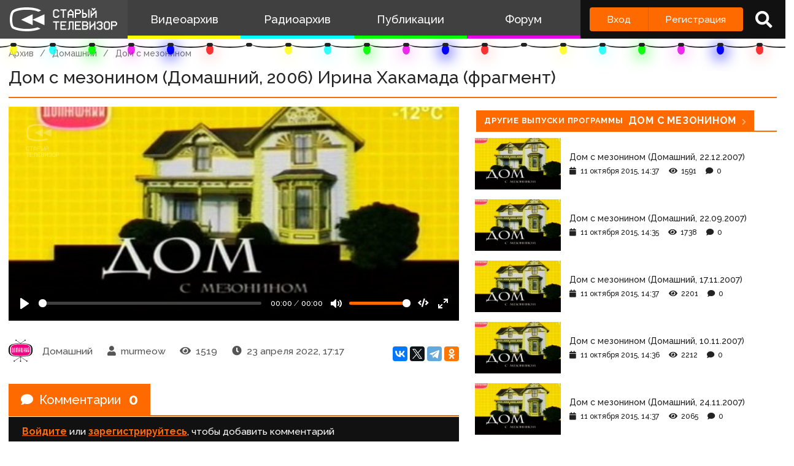

--- FILE ---
content_type: text/html; charset=utf-8
request_url: https://www.google.com/recaptcha/api2/anchor?ar=1&k=6LccwdUZAAAAANbvD4YOUIKQXR77BP8Zg5A-a9UT&co=aHR0cHM6Ly93d3cuc3Rhcm9ldHYuc3U6NDQz&hl=en&v=7gg7H51Q-naNfhmCP3_R47ho&size=invisible&anchor-ms=20000&execute-ms=30000&cb=ukectthjvd7p
body_size: 48308
content:
<!DOCTYPE HTML><html dir="ltr" lang="en"><head><meta http-equiv="Content-Type" content="text/html; charset=UTF-8">
<meta http-equiv="X-UA-Compatible" content="IE=edge">
<title>reCAPTCHA</title>
<style type="text/css">
/* cyrillic-ext */
@font-face {
  font-family: 'Roboto';
  font-style: normal;
  font-weight: 400;
  font-stretch: 100%;
  src: url(//fonts.gstatic.com/s/roboto/v48/KFO7CnqEu92Fr1ME7kSn66aGLdTylUAMa3GUBHMdazTgWw.woff2) format('woff2');
  unicode-range: U+0460-052F, U+1C80-1C8A, U+20B4, U+2DE0-2DFF, U+A640-A69F, U+FE2E-FE2F;
}
/* cyrillic */
@font-face {
  font-family: 'Roboto';
  font-style: normal;
  font-weight: 400;
  font-stretch: 100%;
  src: url(//fonts.gstatic.com/s/roboto/v48/KFO7CnqEu92Fr1ME7kSn66aGLdTylUAMa3iUBHMdazTgWw.woff2) format('woff2');
  unicode-range: U+0301, U+0400-045F, U+0490-0491, U+04B0-04B1, U+2116;
}
/* greek-ext */
@font-face {
  font-family: 'Roboto';
  font-style: normal;
  font-weight: 400;
  font-stretch: 100%;
  src: url(//fonts.gstatic.com/s/roboto/v48/KFO7CnqEu92Fr1ME7kSn66aGLdTylUAMa3CUBHMdazTgWw.woff2) format('woff2');
  unicode-range: U+1F00-1FFF;
}
/* greek */
@font-face {
  font-family: 'Roboto';
  font-style: normal;
  font-weight: 400;
  font-stretch: 100%;
  src: url(//fonts.gstatic.com/s/roboto/v48/KFO7CnqEu92Fr1ME7kSn66aGLdTylUAMa3-UBHMdazTgWw.woff2) format('woff2');
  unicode-range: U+0370-0377, U+037A-037F, U+0384-038A, U+038C, U+038E-03A1, U+03A3-03FF;
}
/* math */
@font-face {
  font-family: 'Roboto';
  font-style: normal;
  font-weight: 400;
  font-stretch: 100%;
  src: url(//fonts.gstatic.com/s/roboto/v48/KFO7CnqEu92Fr1ME7kSn66aGLdTylUAMawCUBHMdazTgWw.woff2) format('woff2');
  unicode-range: U+0302-0303, U+0305, U+0307-0308, U+0310, U+0312, U+0315, U+031A, U+0326-0327, U+032C, U+032F-0330, U+0332-0333, U+0338, U+033A, U+0346, U+034D, U+0391-03A1, U+03A3-03A9, U+03B1-03C9, U+03D1, U+03D5-03D6, U+03F0-03F1, U+03F4-03F5, U+2016-2017, U+2034-2038, U+203C, U+2040, U+2043, U+2047, U+2050, U+2057, U+205F, U+2070-2071, U+2074-208E, U+2090-209C, U+20D0-20DC, U+20E1, U+20E5-20EF, U+2100-2112, U+2114-2115, U+2117-2121, U+2123-214F, U+2190, U+2192, U+2194-21AE, U+21B0-21E5, U+21F1-21F2, U+21F4-2211, U+2213-2214, U+2216-22FF, U+2308-230B, U+2310, U+2319, U+231C-2321, U+2336-237A, U+237C, U+2395, U+239B-23B7, U+23D0, U+23DC-23E1, U+2474-2475, U+25AF, U+25B3, U+25B7, U+25BD, U+25C1, U+25CA, U+25CC, U+25FB, U+266D-266F, U+27C0-27FF, U+2900-2AFF, U+2B0E-2B11, U+2B30-2B4C, U+2BFE, U+3030, U+FF5B, U+FF5D, U+1D400-1D7FF, U+1EE00-1EEFF;
}
/* symbols */
@font-face {
  font-family: 'Roboto';
  font-style: normal;
  font-weight: 400;
  font-stretch: 100%;
  src: url(//fonts.gstatic.com/s/roboto/v48/KFO7CnqEu92Fr1ME7kSn66aGLdTylUAMaxKUBHMdazTgWw.woff2) format('woff2');
  unicode-range: U+0001-000C, U+000E-001F, U+007F-009F, U+20DD-20E0, U+20E2-20E4, U+2150-218F, U+2190, U+2192, U+2194-2199, U+21AF, U+21E6-21F0, U+21F3, U+2218-2219, U+2299, U+22C4-22C6, U+2300-243F, U+2440-244A, U+2460-24FF, U+25A0-27BF, U+2800-28FF, U+2921-2922, U+2981, U+29BF, U+29EB, U+2B00-2BFF, U+4DC0-4DFF, U+FFF9-FFFB, U+10140-1018E, U+10190-1019C, U+101A0, U+101D0-101FD, U+102E0-102FB, U+10E60-10E7E, U+1D2C0-1D2D3, U+1D2E0-1D37F, U+1F000-1F0FF, U+1F100-1F1AD, U+1F1E6-1F1FF, U+1F30D-1F30F, U+1F315, U+1F31C, U+1F31E, U+1F320-1F32C, U+1F336, U+1F378, U+1F37D, U+1F382, U+1F393-1F39F, U+1F3A7-1F3A8, U+1F3AC-1F3AF, U+1F3C2, U+1F3C4-1F3C6, U+1F3CA-1F3CE, U+1F3D4-1F3E0, U+1F3ED, U+1F3F1-1F3F3, U+1F3F5-1F3F7, U+1F408, U+1F415, U+1F41F, U+1F426, U+1F43F, U+1F441-1F442, U+1F444, U+1F446-1F449, U+1F44C-1F44E, U+1F453, U+1F46A, U+1F47D, U+1F4A3, U+1F4B0, U+1F4B3, U+1F4B9, U+1F4BB, U+1F4BF, U+1F4C8-1F4CB, U+1F4D6, U+1F4DA, U+1F4DF, U+1F4E3-1F4E6, U+1F4EA-1F4ED, U+1F4F7, U+1F4F9-1F4FB, U+1F4FD-1F4FE, U+1F503, U+1F507-1F50B, U+1F50D, U+1F512-1F513, U+1F53E-1F54A, U+1F54F-1F5FA, U+1F610, U+1F650-1F67F, U+1F687, U+1F68D, U+1F691, U+1F694, U+1F698, U+1F6AD, U+1F6B2, U+1F6B9-1F6BA, U+1F6BC, U+1F6C6-1F6CF, U+1F6D3-1F6D7, U+1F6E0-1F6EA, U+1F6F0-1F6F3, U+1F6F7-1F6FC, U+1F700-1F7FF, U+1F800-1F80B, U+1F810-1F847, U+1F850-1F859, U+1F860-1F887, U+1F890-1F8AD, U+1F8B0-1F8BB, U+1F8C0-1F8C1, U+1F900-1F90B, U+1F93B, U+1F946, U+1F984, U+1F996, U+1F9E9, U+1FA00-1FA6F, U+1FA70-1FA7C, U+1FA80-1FA89, U+1FA8F-1FAC6, U+1FACE-1FADC, U+1FADF-1FAE9, U+1FAF0-1FAF8, U+1FB00-1FBFF;
}
/* vietnamese */
@font-face {
  font-family: 'Roboto';
  font-style: normal;
  font-weight: 400;
  font-stretch: 100%;
  src: url(//fonts.gstatic.com/s/roboto/v48/KFO7CnqEu92Fr1ME7kSn66aGLdTylUAMa3OUBHMdazTgWw.woff2) format('woff2');
  unicode-range: U+0102-0103, U+0110-0111, U+0128-0129, U+0168-0169, U+01A0-01A1, U+01AF-01B0, U+0300-0301, U+0303-0304, U+0308-0309, U+0323, U+0329, U+1EA0-1EF9, U+20AB;
}
/* latin-ext */
@font-face {
  font-family: 'Roboto';
  font-style: normal;
  font-weight: 400;
  font-stretch: 100%;
  src: url(//fonts.gstatic.com/s/roboto/v48/KFO7CnqEu92Fr1ME7kSn66aGLdTylUAMa3KUBHMdazTgWw.woff2) format('woff2');
  unicode-range: U+0100-02BA, U+02BD-02C5, U+02C7-02CC, U+02CE-02D7, U+02DD-02FF, U+0304, U+0308, U+0329, U+1D00-1DBF, U+1E00-1E9F, U+1EF2-1EFF, U+2020, U+20A0-20AB, U+20AD-20C0, U+2113, U+2C60-2C7F, U+A720-A7FF;
}
/* latin */
@font-face {
  font-family: 'Roboto';
  font-style: normal;
  font-weight: 400;
  font-stretch: 100%;
  src: url(//fonts.gstatic.com/s/roboto/v48/KFO7CnqEu92Fr1ME7kSn66aGLdTylUAMa3yUBHMdazQ.woff2) format('woff2');
  unicode-range: U+0000-00FF, U+0131, U+0152-0153, U+02BB-02BC, U+02C6, U+02DA, U+02DC, U+0304, U+0308, U+0329, U+2000-206F, U+20AC, U+2122, U+2191, U+2193, U+2212, U+2215, U+FEFF, U+FFFD;
}
/* cyrillic-ext */
@font-face {
  font-family: 'Roboto';
  font-style: normal;
  font-weight: 500;
  font-stretch: 100%;
  src: url(//fonts.gstatic.com/s/roboto/v48/KFO7CnqEu92Fr1ME7kSn66aGLdTylUAMa3GUBHMdazTgWw.woff2) format('woff2');
  unicode-range: U+0460-052F, U+1C80-1C8A, U+20B4, U+2DE0-2DFF, U+A640-A69F, U+FE2E-FE2F;
}
/* cyrillic */
@font-face {
  font-family: 'Roboto';
  font-style: normal;
  font-weight: 500;
  font-stretch: 100%;
  src: url(//fonts.gstatic.com/s/roboto/v48/KFO7CnqEu92Fr1ME7kSn66aGLdTylUAMa3iUBHMdazTgWw.woff2) format('woff2');
  unicode-range: U+0301, U+0400-045F, U+0490-0491, U+04B0-04B1, U+2116;
}
/* greek-ext */
@font-face {
  font-family: 'Roboto';
  font-style: normal;
  font-weight: 500;
  font-stretch: 100%;
  src: url(//fonts.gstatic.com/s/roboto/v48/KFO7CnqEu92Fr1ME7kSn66aGLdTylUAMa3CUBHMdazTgWw.woff2) format('woff2');
  unicode-range: U+1F00-1FFF;
}
/* greek */
@font-face {
  font-family: 'Roboto';
  font-style: normal;
  font-weight: 500;
  font-stretch: 100%;
  src: url(//fonts.gstatic.com/s/roboto/v48/KFO7CnqEu92Fr1ME7kSn66aGLdTylUAMa3-UBHMdazTgWw.woff2) format('woff2');
  unicode-range: U+0370-0377, U+037A-037F, U+0384-038A, U+038C, U+038E-03A1, U+03A3-03FF;
}
/* math */
@font-face {
  font-family: 'Roboto';
  font-style: normal;
  font-weight: 500;
  font-stretch: 100%;
  src: url(//fonts.gstatic.com/s/roboto/v48/KFO7CnqEu92Fr1ME7kSn66aGLdTylUAMawCUBHMdazTgWw.woff2) format('woff2');
  unicode-range: U+0302-0303, U+0305, U+0307-0308, U+0310, U+0312, U+0315, U+031A, U+0326-0327, U+032C, U+032F-0330, U+0332-0333, U+0338, U+033A, U+0346, U+034D, U+0391-03A1, U+03A3-03A9, U+03B1-03C9, U+03D1, U+03D5-03D6, U+03F0-03F1, U+03F4-03F5, U+2016-2017, U+2034-2038, U+203C, U+2040, U+2043, U+2047, U+2050, U+2057, U+205F, U+2070-2071, U+2074-208E, U+2090-209C, U+20D0-20DC, U+20E1, U+20E5-20EF, U+2100-2112, U+2114-2115, U+2117-2121, U+2123-214F, U+2190, U+2192, U+2194-21AE, U+21B0-21E5, U+21F1-21F2, U+21F4-2211, U+2213-2214, U+2216-22FF, U+2308-230B, U+2310, U+2319, U+231C-2321, U+2336-237A, U+237C, U+2395, U+239B-23B7, U+23D0, U+23DC-23E1, U+2474-2475, U+25AF, U+25B3, U+25B7, U+25BD, U+25C1, U+25CA, U+25CC, U+25FB, U+266D-266F, U+27C0-27FF, U+2900-2AFF, U+2B0E-2B11, U+2B30-2B4C, U+2BFE, U+3030, U+FF5B, U+FF5D, U+1D400-1D7FF, U+1EE00-1EEFF;
}
/* symbols */
@font-face {
  font-family: 'Roboto';
  font-style: normal;
  font-weight: 500;
  font-stretch: 100%;
  src: url(//fonts.gstatic.com/s/roboto/v48/KFO7CnqEu92Fr1ME7kSn66aGLdTylUAMaxKUBHMdazTgWw.woff2) format('woff2');
  unicode-range: U+0001-000C, U+000E-001F, U+007F-009F, U+20DD-20E0, U+20E2-20E4, U+2150-218F, U+2190, U+2192, U+2194-2199, U+21AF, U+21E6-21F0, U+21F3, U+2218-2219, U+2299, U+22C4-22C6, U+2300-243F, U+2440-244A, U+2460-24FF, U+25A0-27BF, U+2800-28FF, U+2921-2922, U+2981, U+29BF, U+29EB, U+2B00-2BFF, U+4DC0-4DFF, U+FFF9-FFFB, U+10140-1018E, U+10190-1019C, U+101A0, U+101D0-101FD, U+102E0-102FB, U+10E60-10E7E, U+1D2C0-1D2D3, U+1D2E0-1D37F, U+1F000-1F0FF, U+1F100-1F1AD, U+1F1E6-1F1FF, U+1F30D-1F30F, U+1F315, U+1F31C, U+1F31E, U+1F320-1F32C, U+1F336, U+1F378, U+1F37D, U+1F382, U+1F393-1F39F, U+1F3A7-1F3A8, U+1F3AC-1F3AF, U+1F3C2, U+1F3C4-1F3C6, U+1F3CA-1F3CE, U+1F3D4-1F3E0, U+1F3ED, U+1F3F1-1F3F3, U+1F3F5-1F3F7, U+1F408, U+1F415, U+1F41F, U+1F426, U+1F43F, U+1F441-1F442, U+1F444, U+1F446-1F449, U+1F44C-1F44E, U+1F453, U+1F46A, U+1F47D, U+1F4A3, U+1F4B0, U+1F4B3, U+1F4B9, U+1F4BB, U+1F4BF, U+1F4C8-1F4CB, U+1F4D6, U+1F4DA, U+1F4DF, U+1F4E3-1F4E6, U+1F4EA-1F4ED, U+1F4F7, U+1F4F9-1F4FB, U+1F4FD-1F4FE, U+1F503, U+1F507-1F50B, U+1F50D, U+1F512-1F513, U+1F53E-1F54A, U+1F54F-1F5FA, U+1F610, U+1F650-1F67F, U+1F687, U+1F68D, U+1F691, U+1F694, U+1F698, U+1F6AD, U+1F6B2, U+1F6B9-1F6BA, U+1F6BC, U+1F6C6-1F6CF, U+1F6D3-1F6D7, U+1F6E0-1F6EA, U+1F6F0-1F6F3, U+1F6F7-1F6FC, U+1F700-1F7FF, U+1F800-1F80B, U+1F810-1F847, U+1F850-1F859, U+1F860-1F887, U+1F890-1F8AD, U+1F8B0-1F8BB, U+1F8C0-1F8C1, U+1F900-1F90B, U+1F93B, U+1F946, U+1F984, U+1F996, U+1F9E9, U+1FA00-1FA6F, U+1FA70-1FA7C, U+1FA80-1FA89, U+1FA8F-1FAC6, U+1FACE-1FADC, U+1FADF-1FAE9, U+1FAF0-1FAF8, U+1FB00-1FBFF;
}
/* vietnamese */
@font-face {
  font-family: 'Roboto';
  font-style: normal;
  font-weight: 500;
  font-stretch: 100%;
  src: url(//fonts.gstatic.com/s/roboto/v48/KFO7CnqEu92Fr1ME7kSn66aGLdTylUAMa3OUBHMdazTgWw.woff2) format('woff2');
  unicode-range: U+0102-0103, U+0110-0111, U+0128-0129, U+0168-0169, U+01A0-01A1, U+01AF-01B0, U+0300-0301, U+0303-0304, U+0308-0309, U+0323, U+0329, U+1EA0-1EF9, U+20AB;
}
/* latin-ext */
@font-face {
  font-family: 'Roboto';
  font-style: normal;
  font-weight: 500;
  font-stretch: 100%;
  src: url(//fonts.gstatic.com/s/roboto/v48/KFO7CnqEu92Fr1ME7kSn66aGLdTylUAMa3KUBHMdazTgWw.woff2) format('woff2');
  unicode-range: U+0100-02BA, U+02BD-02C5, U+02C7-02CC, U+02CE-02D7, U+02DD-02FF, U+0304, U+0308, U+0329, U+1D00-1DBF, U+1E00-1E9F, U+1EF2-1EFF, U+2020, U+20A0-20AB, U+20AD-20C0, U+2113, U+2C60-2C7F, U+A720-A7FF;
}
/* latin */
@font-face {
  font-family: 'Roboto';
  font-style: normal;
  font-weight: 500;
  font-stretch: 100%;
  src: url(//fonts.gstatic.com/s/roboto/v48/KFO7CnqEu92Fr1ME7kSn66aGLdTylUAMa3yUBHMdazQ.woff2) format('woff2');
  unicode-range: U+0000-00FF, U+0131, U+0152-0153, U+02BB-02BC, U+02C6, U+02DA, U+02DC, U+0304, U+0308, U+0329, U+2000-206F, U+20AC, U+2122, U+2191, U+2193, U+2212, U+2215, U+FEFF, U+FFFD;
}
/* cyrillic-ext */
@font-face {
  font-family: 'Roboto';
  font-style: normal;
  font-weight: 900;
  font-stretch: 100%;
  src: url(//fonts.gstatic.com/s/roboto/v48/KFO7CnqEu92Fr1ME7kSn66aGLdTylUAMa3GUBHMdazTgWw.woff2) format('woff2');
  unicode-range: U+0460-052F, U+1C80-1C8A, U+20B4, U+2DE0-2DFF, U+A640-A69F, U+FE2E-FE2F;
}
/* cyrillic */
@font-face {
  font-family: 'Roboto';
  font-style: normal;
  font-weight: 900;
  font-stretch: 100%;
  src: url(//fonts.gstatic.com/s/roboto/v48/KFO7CnqEu92Fr1ME7kSn66aGLdTylUAMa3iUBHMdazTgWw.woff2) format('woff2');
  unicode-range: U+0301, U+0400-045F, U+0490-0491, U+04B0-04B1, U+2116;
}
/* greek-ext */
@font-face {
  font-family: 'Roboto';
  font-style: normal;
  font-weight: 900;
  font-stretch: 100%;
  src: url(//fonts.gstatic.com/s/roboto/v48/KFO7CnqEu92Fr1ME7kSn66aGLdTylUAMa3CUBHMdazTgWw.woff2) format('woff2');
  unicode-range: U+1F00-1FFF;
}
/* greek */
@font-face {
  font-family: 'Roboto';
  font-style: normal;
  font-weight: 900;
  font-stretch: 100%;
  src: url(//fonts.gstatic.com/s/roboto/v48/KFO7CnqEu92Fr1ME7kSn66aGLdTylUAMa3-UBHMdazTgWw.woff2) format('woff2');
  unicode-range: U+0370-0377, U+037A-037F, U+0384-038A, U+038C, U+038E-03A1, U+03A3-03FF;
}
/* math */
@font-face {
  font-family: 'Roboto';
  font-style: normal;
  font-weight: 900;
  font-stretch: 100%;
  src: url(//fonts.gstatic.com/s/roboto/v48/KFO7CnqEu92Fr1ME7kSn66aGLdTylUAMawCUBHMdazTgWw.woff2) format('woff2');
  unicode-range: U+0302-0303, U+0305, U+0307-0308, U+0310, U+0312, U+0315, U+031A, U+0326-0327, U+032C, U+032F-0330, U+0332-0333, U+0338, U+033A, U+0346, U+034D, U+0391-03A1, U+03A3-03A9, U+03B1-03C9, U+03D1, U+03D5-03D6, U+03F0-03F1, U+03F4-03F5, U+2016-2017, U+2034-2038, U+203C, U+2040, U+2043, U+2047, U+2050, U+2057, U+205F, U+2070-2071, U+2074-208E, U+2090-209C, U+20D0-20DC, U+20E1, U+20E5-20EF, U+2100-2112, U+2114-2115, U+2117-2121, U+2123-214F, U+2190, U+2192, U+2194-21AE, U+21B0-21E5, U+21F1-21F2, U+21F4-2211, U+2213-2214, U+2216-22FF, U+2308-230B, U+2310, U+2319, U+231C-2321, U+2336-237A, U+237C, U+2395, U+239B-23B7, U+23D0, U+23DC-23E1, U+2474-2475, U+25AF, U+25B3, U+25B7, U+25BD, U+25C1, U+25CA, U+25CC, U+25FB, U+266D-266F, U+27C0-27FF, U+2900-2AFF, U+2B0E-2B11, U+2B30-2B4C, U+2BFE, U+3030, U+FF5B, U+FF5D, U+1D400-1D7FF, U+1EE00-1EEFF;
}
/* symbols */
@font-face {
  font-family: 'Roboto';
  font-style: normal;
  font-weight: 900;
  font-stretch: 100%;
  src: url(//fonts.gstatic.com/s/roboto/v48/KFO7CnqEu92Fr1ME7kSn66aGLdTylUAMaxKUBHMdazTgWw.woff2) format('woff2');
  unicode-range: U+0001-000C, U+000E-001F, U+007F-009F, U+20DD-20E0, U+20E2-20E4, U+2150-218F, U+2190, U+2192, U+2194-2199, U+21AF, U+21E6-21F0, U+21F3, U+2218-2219, U+2299, U+22C4-22C6, U+2300-243F, U+2440-244A, U+2460-24FF, U+25A0-27BF, U+2800-28FF, U+2921-2922, U+2981, U+29BF, U+29EB, U+2B00-2BFF, U+4DC0-4DFF, U+FFF9-FFFB, U+10140-1018E, U+10190-1019C, U+101A0, U+101D0-101FD, U+102E0-102FB, U+10E60-10E7E, U+1D2C0-1D2D3, U+1D2E0-1D37F, U+1F000-1F0FF, U+1F100-1F1AD, U+1F1E6-1F1FF, U+1F30D-1F30F, U+1F315, U+1F31C, U+1F31E, U+1F320-1F32C, U+1F336, U+1F378, U+1F37D, U+1F382, U+1F393-1F39F, U+1F3A7-1F3A8, U+1F3AC-1F3AF, U+1F3C2, U+1F3C4-1F3C6, U+1F3CA-1F3CE, U+1F3D4-1F3E0, U+1F3ED, U+1F3F1-1F3F3, U+1F3F5-1F3F7, U+1F408, U+1F415, U+1F41F, U+1F426, U+1F43F, U+1F441-1F442, U+1F444, U+1F446-1F449, U+1F44C-1F44E, U+1F453, U+1F46A, U+1F47D, U+1F4A3, U+1F4B0, U+1F4B3, U+1F4B9, U+1F4BB, U+1F4BF, U+1F4C8-1F4CB, U+1F4D6, U+1F4DA, U+1F4DF, U+1F4E3-1F4E6, U+1F4EA-1F4ED, U+1F4F7, U+1F4F9-1F4FB, U+1F4FD-1F4FE, U+1F503, U+1F507-1F50B, U+1F50D, U+1F512-1F513, U+1F53E-1F54A, U+1F54F-1F5FA, U+1F610, U+1F650-1F67F, U+1F687, U+1F68D, U+1F691, U+1F694, U+1F698, U+1F6AD, U+1F6B2, U+1F6B9-1F6BA, U+1F6BC, U+1F6C6-1F6CF, U+1F6D3-1F6D7, U+1F6E0-1F6EA, U+1F6F0-1F6F3, U+1F6F7-1F6FC, U+1F700-1F7FF, U+1F800-1F80B, U+1F810-1F847, U+1F850-1F859, U+1F860-1F887, U+1F890-1F8AD, U+1F8B0-1F8BB, U+1F8C0-1F8C1, U+1F900-1F90B, U+1F93B, U+1F946, U+1F984, U+1F996, U+1F9E9, U+1FA00-1FA6F, U+1FA70-1FA7C, U+1FA80-1FA89, U+1FA8F-1FAC6, U+1FACE-1FADC, U+1FADF-1FAE9, U+1FAF0-1FAF8, U+1FB00-1FBFF;
}
/* vietnamese */
@font-face {
  font-family: 'Roboto';
  font-style: normal;
  font-weight: 900;
  font-stretch: 100%;
  src: url(//fonts.gstatic.com/s/roboto/v48/KFO7CnqEu92Fr1ME7kSn66aGLdTylUAMa3OUBHMdazTgWw.woff2) format('woff2');
  unicode-range: U+0102-0103, U+0110-0111, U+0128-0129, U+0168-0169, U+01A0-01A1, U+01AF-01B0, U+0300-0301, U+0303-0304, U+0308-0309, U+0323, U+0329, U+1EA0-1EF9, U+20AB;
}
/* latin-ext */
@font-face {
  font-family: 'Roboto';
  font-style: normal;
  font-weight: 900;
  font-stretch: 100%;
  src: url(//fonts.gstatic.com/s/roboto/v48/KFO7CnqEu92Fr1ME7kSn66aGLdTylUAMa3KUBHMdazTgWw.woff2) format('woff2');
  unicode-range: U+0100-02BA, U+02BD-02C5, U+02C7-02CC, U+02CE-02D7, U+02DD-02FF, U+0304, U+0308, U+0329, U+1D00-1DBF, U+1E00-1E9F, U+1EF2-1EFF, U+2020, U+20A0-20AB, U+20AD-20C0, U+2113, U+2C60-2C7F, U+A720-A7FF;
}
/* latin */
@font-face {
  font-family: 'Roboto';
  font-style: normal;
  font-weight: 900;
  font-stretch: 100%;
  src: url(//fonts.gstatic.com/s/roboto/v48/KFO7CnqEu92Fr1ME7kSn66aGLdTylUAMa3yUBHMdazQ.woff2) format('woff2');
  unicode-range: U+0000-00FF, U+0131, U+0152-0153, U+02BB-02BC, U+02C6, U+02DA, U+02DC, U+0304, U+0308, U+0329, U+2000-206F, U+20AC, U+2122, U+2191, U+2193, U+2212, U+2215, U+FEFF, U+FFFD;
}

</style>
<link rel="stylesheet" type="text/css" href="https://www.gstatic.com/recaptcha/releases/7gg7H51Q-naNfhmCP3_R47ho/styles__ltr.css">
<script nonce="4D9EgdIDkjJ4oSVFQ0-dlw" type="text/javascript">window['__recaptcha_api'] = 'https://www.google.com/recaptcha/api2/';</script>
<script type="text/javascript" src="https://www.gstatic.com/recaptcha/releases/7gg7H51Q-naNfhmCP3_R47ho/recaptcha__en.js" nonce="4D9EgdIDkjJ4oSVFQ0-dlw">
      
    </script></head>
<body><div id="rc-anchor-alert" class="rc-anchor-alert"></div>
<input type="hidden" id="recaptcha-token" value="[base64]">
<script type="text/javascript" nonce="4D9EgdIDkjJ4oSVFQ0-dlw">
      recaptcha.anchor.Main.init("[\x22ainput\x22,[\x22bgdata\x22,\x22\x22,\[base64]/[base64]/[base64]/[base64]/[base64]/[base64]/[base64]/[base64]/[base64]/[base64]\\u003d\x22,\[base64]\x22,\x22wo5WIsKyw4Fqw5vDkGtIw5tqWcKORzxLwrTCrsO+acOxwrwGCQQbGcKLI0/DnTx9wqrDpsOaHWjCkCPCqcOLDsKWfMK5TsONwobCnV4xwqUAwrPDm3DCgsOvNcO4wozDlcO5w5wWwpV+w5QjPjzCvMKqNcK7AcOTUl7Dk0fDqMKew6XDr1IiwpdBw5vDn8OKwrZ2wqPCgMKcVcKgT8K/McKOXm3DkWd5wpbDvUJ1SSTCnMOCRm9sPsOfIMKPw5VxTXrDqcKyK8OoSCnDgX/Cs8KNw5LCiWZhwrcRwo9Aw5XDly3CtMKRLjo6wqIiwpjDi8KWwpDCn8O4wr5JwpTDksKNw7PDp8K2wrvDgyXCl3B/NSgzwo/Dt8Obw70sdEQceiLDnC0hAcKvw5cAw5rDgsKIw6HDncOiw64Qw4kfAMO3wrUGw4d4I8O0wpzComnCicOSw6nDuMOfHsKASMOPwpt0GsOXUsOpe2XCgcKCw7vDvDjClcKAwpMZwo/CmcKLwojCu3RqwqPDu8OHBMOWYMOhOcOWIsOEw7FZwqnChMOcw4/ChMOAw4HDjcOWecK5w4QGw6xuFsKew7sxwozDtBQfT2Ujw6BTwptYEgl/U8OcwpbCqsKZw6rCiQzDkRw0IcOyZ8OSa8Oew63CiMOjeQnDs0hVJTvDgMO8L8O+LFobeMOJG0jDm8OtP8KgwrbCksOWK8KIw4rDp3rDggzCtlvCqMOew7PDiMKwGmkMDUxMBxzCp8OQw6XCoMKwwrbDq8ObYsKNCTlhOW06wpknZ8OLFifDs8KRwr07w5/ClGI1wpHCp8K8wpfClCvDqsO1w7PDocOXwoZQwodYHMKfwp7DtsKBI8OvFMO0wqvCssOFKk3CqAPDtlnCsMO4w7djCmJqH8Onwq01MMKSwrrDmMOYbA/[base64]/DjcO0fxJtOMKUah8pwrt6V0TDk8KFBcKlVRzDiGjCvWk3LcOYwq0WSQUzK0LDssObDW/Cn8OewrhBKcKuwrbDr8OdfsOKf8KfwoHCgMKFwp7Dvixyw7XCn8KhWsKzesK4YcKhLVvCiWXDlcOcCcOBPjgdwo5BwqLCv0bDsUcPCMK7Fn7Cj2w7wro8PXzDuSnClH/CkW/[base64]/woDDr2xhF8O0w5lHw6tsw6x+OMKacsKQK8OETcKWwo8owp5ww6ogUcOHDsOQEMKQw47CsMKWwrHDlTJyw5PDlmk4PcOeVcOJR8OSfcOlJx9ffsKWw6/DocOtwrfCr8OHXUhjWsK1d0F8woXDvsKAwoPCu8KxB8OMFVx9YjMDbU5NUcOuYMKuwrHDg8KbwpYOw7jCnsObw7dDPsOOcsOBWsOCw5UBw57Cr8O7wqDDmMOtwok1DXvDtX3Cs8One0HDqMKlw5/DhRPDoEnCgMO0wplUOcOaasOTw7LCrQ3DqTBJwo/DgcKhXsOVw5LCr8KCw4wmLMOFw6LDiMO6AcKQwrR7RsKgKQnDpsKlw43CmiJYw7fDksKlXmnDmlfDmcK9w6ZEw4o8AMOVw4lZdcKoZhbCsMKXLCPChkDDvS9iQsOmbmLDo1zCswXCkGHCt1PDkGsSe8K7esKswrXDrsKTwq/[base64]/[base64]/CsRZxWsOTWQfDosOMSyrDomjCh1jCjMOzwpPCpcKvAhzDlcOwOS88woouLzptw6MhY3/[base64]/DqigAPcKxG0rDq8OfLUzDgMO/dMOpICghw4XDoMORPxPDp8O2fW3DlVl/[base64]/DuMKbw5IewoF7Q3bCs2DCkj3CuWnCmDJ5woAIIAUeGEBMw5w/[base64]/AWxAwoHCn8Ohwq7CvMOSNwEJwosuVMKxSTXCjynClcKtwo1OJWI+w5FCw7R1C8ONN8O6w7oLVGpDeTrCl8OKbsOlVMKONsOWw5M/wr0LwqjCiMKPw6gKLUrDjcKfw505EmnCocOqw7TCisOTw4JawrVBdHTDpC/CiyrDlsOfw43Ch1IMMsOqwqTDmVReNB/Cpy4LwolGBMOZWgROMirDlmZYwpNuwrfDtBTDsV4Owqx+L3PClVrDkcKPwoAcOyLCkcKQwq7DucKkw7ojBMOkcmDDvsOoNThEw4YVQzlvaMODDMKvJmbDlC0+W27CvylKw49lOGXDnMO1cMO4wqvCnmPCisOgw5jCv8KxJjsDwr/[base64]/[base64]/DkcOWwpXDgcOBU8KRN8O8akUrwr4Pw5l3VQ/[base64]/e1o0FFEYaGjDniB3wo/DkVPDm8OLw5jDhhHDksOUdMKowrvDmsOpJsKMdjXDpStxfcKrdFzCtMOZTcKaM8K5w4DCnsK1wqolwrLCmWbCvx9cfVBifUPDjkPDkMOlWsOMw6rCg8K+wqLCk8OcwrBdbHczEhsDRlQfTcOfwo/CijHDmggOwpNtwpXDgMKtw5pFw7XDqsK8XzY3w74cYcK3Vn/DgMOJBsOvaRJMw7TChVLDsMKub3AMAsOEworDlwYowr7DisO4w498w6jCvSBRH8KuVcODPjHDqMKgQRcDwrkEI8OvL0PDqXNrwrwzwogOwo5fTyfCsSrCr0zDhCXDhkXDmsOXSQl/byZ4wo7CrX8ow4TDg8Oqw5Avw57CuMOlLhlewrNow6ZKYsOVfiXCjUPDs8KcZ1FKGXrDgsKhXj3Cv3RZw68iw6QXAD8/GErCmsK8clPDqMK/[base64]/CmVbCk8KfwoDDlMOWAsKhUCvCmVXCgSTDg8K4wp/Cq8O0w4Vjwo0Lw5/[base64]/DvkrDol/DgRw1wqHDvXDDv1wKBsOGH8KKwojDtwHDqDnCh8Kjw7k9w4F7X8Okw5E2wqR+YsOQw7pTU8OGTAdBDsO4HsOjCQtHwp89wrbCvsOKwph9wrTCuBfDsQZSVhPChWDDncK4w7FewrTDkTjDth48wprDp8K+w6DCsRQ+wo/[base64]/[base64]/w7pLw6wIwr1Dw4YFIEFHw4sNKU0sfR/Cr0w1w7rDi8Kfw6jCmcK4bMOwKMO8w4tCwp5/W07ClDQ3bm8NwqLDuAlZw4zDlsKuwqYaXzofwrbCmcKlUF/DlcKaL8KVBwjDilEyCzHDhcO1RWdQZ8KzPkfDvsKte8KrZFDDkHgFworCmsOhMMOcw47DhQjCtsKKEmPCjw1/w5J8wpdqwq50VcOwKXIIeDgyw4QgNSnDr8KCacKHwovDhMKIw4ROXx7CiE7DsXRQRCfDlcOzJ8KqwoYSXsKJMMKKXcOBwrY1bAoSWzbCi8Kmw5U6w6HCn8KWwrIkwpN8w4hnNsKrw5AEAcOgw5Y7JEfDizV2Jg3Cs37Crgolw7HCjwjDi8KUw5TDgQYeVcKxckY/S8OVQsOPwqLDisODw6wuwr7CtcOqClLDnElgwr/DiXJycMK5woAEw7rCuTzCmElVahpjw5zDhMKEw7d4wr1gw7nDmsK2XgbDkcKmwp0/wrJ0JcObb1HClMO1woXDt8KIwqDDmT8Kw7/[base64]/AhdCInMIGQvCskfChyPCtUvDjWRfHMKpQ8OFwqvCmgXDgk/[base64]/Dr8ONIMKzSyPDpsObw5fCtMKVw6XDgsKqwo/CiAjDpMK/[base64]/NT0rw644BA/Dr0vDk0l3FRlBw5ISBUoDwpFkEMO+dsOQwrLDvELCrsK7wrvDg8K8woRUSC7CkGphwooQHcOdw5jDpVZwWH/CrcKBYMO2c1Fyw5jCv0LDvhRQwo8fw7jDn8OjFCxNBA1jSsO4BsKVbcKRw5zCjsKZwqgDw7Ujak7DhMOkJSswwpDDg8KkbxIEa8K/LnLCj1Yqw6wAFcKAw5hQwqR1BidcVhVhw6EVB8OLw77Dqwo5RRLCocKMdV3DqMOKw5BRAAtJOnzDknDChsKHw4fCjcKkNsO3w44uw6nClsKZDcKLcMKoIUVuw7lyMsOaw7RNw6TCjXPClMKmPsKzwoPCpWbDnEDCnsKdb1h7w6EvUQvDqVvDlULDusOrCg8wwr/CuUDDrsOCwqLCg8OKcX45KMOBwrrCun/DisKTcTpBw7YRw57Ch2fCqVt4MMO9wrrCisO9BlTDhMKbQjXDs8OoTSPClsOMSUzChDs/[base64]/DsO5wrLDusK9w6bCvcOVVXktLwzChxBqEsO8wo3ClzbDiDjCjBTCnsOFwp4AJA7Dm3XDiMKLZ8O5w54ww68Tw7TCusOdw5ptQx7CtBBYQDgMwo/Dk8KUCMOKwo3Cpi9TwpMlNhXDtMO2ecOKK8O1TsKtw6XCgkUIw7/[base64]/w5LChMKQOHbCm8Krw7bCv0nDscKQw4ItbMKPwpZedRvCqcKnwrfDlWLDiBbCl8KVG13CusKDVXTDmsOgw5MZwrTDnSNcwqTDqgLDkDrDh8OJw6/Dim4Aw7bDhMKBwqXDvkvCvsK3w4XDssOIUcK0DQgZOMO4Wgx1I0Ytw65kw4XDqyPCsiHDg8O7Fl/DhyLCk8OGO8K8wpPCuMOXw7QMw7TDg2/[base64]/Ds0M8HH/[base64]/DjMKew4nDrsKxZHh/w6/DvWxww5oNYBkAV3zCqSjCkHLCn8O8wqs2w7TDssOxw5l8NjkqCcOmw5zCtAbDjWDCm8OwPMKbwqnCoWXCv8KZBcKuw4waMDcIWMOPw4x8KhvDt8ONAMK8wprDpi4RZCTDqhM4wr1Yw5TDgA/CixwzwqLDjcKYw6kGwrzCkUcdKsOZXm88wpVWMcK4WiXCvsKEQBfDunk3wqg5dcKZGsK3w45uRsKeDxDDhFZRwrMIwqxDcRZMXsKXZcKcw5NlYMKeT8OPd1wNwojDqx7Dg8K9wrtiCWcuQhA5w6DDvMOQw6vDhMO3ckTDsGxic8OIwpEWXMO0w7/CvE0tw7/Cr8KwNQhmwoFIeMONLsKVwrhVbk3DrHgca8O1IgHChcKuJsKuQV/DrS/Dt8O0SigHw7t+w6nCizXCgC/CjTfCncOSwoDCtcOBYMOdw6kdWMOYw6Quwp1eZcOUFwnCtQ4ywo7DvMOAw5vDsmDCoUnCkQhwM8OrZcKGJSbDp8O4w6JDw4gdXzjCsCHCvsKpwqzCi8KHwqbDu8ODwqPCgG/Dry8ALgrDpCx1w6rDqcO0CjkBEQ59w5/CtsOcw5U5aMOeeMOFIUghwonDkMOywofCsMKiT2vDmMKmw5opw5TCowQABsKaw6BcDBrDvcK2TcOYJ1nCqU4rbkFhScOWOsKFwohCKcO8wpLCkyhQw4HCvMO5w5bDncORwoHCj8KjVMK1Z8Opw7heV8KRw69xM8Khw5/CmsKzPsO3wrU/fsKWwp1kw4fCk8KkFcKVIwLDrl4IWsKgw5Yjwq97w6hUw55QwrzCoj1aW8KiXsONwphHwrXDt8OSCsKNWCHCpcKxw6rCnMOtwo8NMMKZw4jDphwcMcKAwq06fHFNbcO+wrJXUT5AwpM6wr5twoPDrsKHw7Nrw4lbw6/ChgJ1aMKhw5PCvcKgw7DDtVfCtMKBNnInw7UjGsKVw6tcCArDiW/CilcFwr3DpAjDohbCp8KTRMKSwpFnwqrCg3vClU/DgcOzBwDDpsOgXcK7w53DpmpsYlPCqMOPb3zDuWtuw4nDp8KyF0HDhcObwo40wrEHMMKZDMK1PV/DnmjCrBUxw5pSRHrCusKLw7fCosOpw7TCosODwpwgwqQ+wqjCgMKZwqfDmcOvwrMgw7rCizXCjDVKw6nCqcOww7nCmMKqw5zDk8KRAnzDjcKGeEsOM8KqKcKSECzCv8KRw5Few4LCmMOXwpHDljJMSMKDFsKfwpnChcKYHh/CliZYw4nDmcKywrnDgsKLwo8Ow5wcwrzDjcOMw6zDl8KKBMKlHm/DusKxNMKhX27DosK4CX7ClMOKRnHCvMKWY8OkSMOcwpwbw79OwrV2w7PDgzbCmcOtdMKfw6zCvivDhgAiKy/Cr3ImeW/[base64]/wqLDj1cVZcK4w4zCiMOoJ8K7woA2LMOPLsO2ZC1/wpMFRsOUw7bDrhPCmsO0agIhVmIFw53ClT1HwozDlkN0UcKBwpQ6bsOEw5nCjH3DhcOEwrfDmkppJgTDgsKQDHfDoEZYKTnDrcOkwq/DsMOsw6nCiBLCmMOeCibCvsKNwrotw7LDtEJow58mPcO9ZcKnwrrDn8KxS0FOw53DoiVJWAd6esK8w4RCY8ODw7DCplXDmSVxd8OPEAbCvMO5wrbDs8K/wrjDr1paeiUdTTlaLsK4w6tRXX/Dk8K9LsKJeAnCuxHCvxrCv8O+w7TDu3PDu8KCwrbCjsOLOMOyEMKwHnTCr1EdbMKJw4DDlMKcwoDDhsKDw6dowqB2woDDhMK/W8K0wqjCk1LDucKNeUjDuMO5wrwYM1HCicKMF8OYX8K0w4bCp8KHQBvCslHCv8KawokIwo9Owo5KI04hAApBw4vCuTbDjyg1Yw9Iw6wNcR0jAMOrKnNOwrQXESEewq8vb8OCQMKvVgDDpTHDucK2w7rDlmfCvcOcPRUzIFvCicO9w57Dt8KhX8OrCsOXwqrCh3/Dv8K8LFbCp8OmJ8ORwqfDgMO5QxrClgnDk3zDusO+eMOvLMOzecO1wq8NLsOxwr3CqcOyRjXCsBgjwrXCvEgkw4h4w6zDv8KSw4oJL8K5w4DChBHDlXjDlMORKgFZIsOEw5fDu8KHNTFIw5fCvsKAwphkOcO4w4LDlW1/wrbDsjIywr/[base64]/SkvCnTLCicOvJ8Kdw4TCpQBKwrvCmcOQw7/[base64]/CuMOHwpFkUxlpwo7DmXsAw7TClcK/LcKFw7Q/[base64]/CsMKyf8OfLcKmw6nCm8O+wr3DoS7Cj8Ozw7jDjMKYKUMawrDCqsOdwo/DnBJmw5fDgcK1w7XCjD8sw6QGZsKHezzCrsKTw4A9Y8OPc0DCs1NreWdrUMOXwoZgL1DDuULCvXtlBGB0UyfDhsO1wpnCj1rCoBwGTyl+wqQvNnMswq3ChMK/[base64]/CuMKTdcKieTvDpcO/wozDuhHDk1DClMKcwr/CpMORAcOGwo/CrcOOaF3ClGLDoifDocO7wpwEwrHDpy4uw7xRwqteN8KswpLCpi/DlsKTecKgFzhEOMOMHU/CusOkDyZ1A8OCNcKXw45VwrHCghR4QcOSwqctNDzDrsK+w5bDmcKFwqNkw6bCqR8wQcKNwo4zQxLCqcKMbsKEw6DDqcOdTsKUdsKBwrcXaHwmwr/CqC47UcOvwobClSA8WMKdwrVkwqAaBHY2wo5yGhszwqVNwqABXgZtw4DCuMOQwpQVwqZLOAvDocO/IQrDhcOUdsOewpnCgBcBQcKAwrZAwoYfwpRTwogZCEzDiTrDqcKZPMOaw6w4cMKMwoTCjcOCwpYBwqULChANwoTCvMOWOTtfZA7CmsO6w448w4kueSofw5XDncKHw5fDiWzDtsK0wqEHNcOAQEV8Mn0gw4/DqFHCjcOGWsO2wqYnw5xjw5N4C2bCrH4tJG9geQXCnR3DrMOIwqckwoPCqMKUT8KXw75ww57DikHCkQLDizNTQXJWDsO9MDEmwqTCrnJRPMOQwrFnQV7DqyFOw4pOw5tpKjzDnAQzw7rDqsKkwpJtM8KWwpwRdiDCknZnHgNUwrjCp8OlF0c1wo/DvsKYwpDDuMKkE8KpwrjDr8Oww7IgwrDCh8Ozwppow4TDr8Kyw47ChTwew7fCkxbDgsKtF0bCqCLDghPClwwYCsKuYGPDsA0zw6xmw5giwqbDqXwbwpFdwqzDncKSw4RBw5/[base64]/Dh1c1w5F1bcKMVmd0wpzDoMO3Y3g/[base64]/ClTgkTxzDlsKKdsKTcMO+w77DigTDgghnw7jDuTbCtMKXwoYSbMOyw7NmwqYxwrzDjsOlw4jDjMKDIMOSMgVTCsKOOVhbZsK9wqHDpTHCksKKwprCkcOCKxvCtgwuY8OiNH/Dh8OkJ8ODW3zCp8OzasOYBcKPwrfDiS04w7YwwrPDlcO+wopTZgfDvcOyw74KPRcyw7tACcOyHk7Dq8O7alZ8w4/Chn0cEsOhVmrDjcO7w4jCljHCt0rCtMOdw4PCrkwQUMK2AD7CrVvDncKOw6stw6rDlcKHwpMhKl3Duj4ywoAINMOXSnssSMOxwrsJHsO1wqDCocOsG2PDocK4wp7CuEXDrsKew5/ChMKGwrkyw6lldBoXwrHDuw4YQsKyw4vDisK5A8K7w7zDtsKGwrFQQHJtPMK1GsKjw54VCMOHY8KVAMKowpLDvH7CpC/DgsOJwq/DhcKiwq9yc8Otw5/DuHE5KC3Cryc8w7kXwosDwofCiwzCssOZw43ComVVwqHCocOBLTzCjMOOw5NcwpbCizV3w7ZYwqsawqV3w7HCncOGWMOUw78RwrNxRsK/WsOoCy3Cm1TDqMOIXsKeasKZwpdbw59FNcODwqQUwpxSwohpO8Kew7HCi8KiWUlew54Qwr3DmcOmFsO9w4TCucKewrFHwqfDrcKYw6LDsMOxGFREwqp0w5UtNREGw4gbIcO7EMOgwqhZwrNuwp3CscK+wqENDMK+wqfCvsORHV3Dr8KvaBZRw5Jjfk/Cn8OWJMOmwojCv8KgwrnDsWIgw63ChcKPwpAIw47CpzDCo8OGwrTDncOAw7UqQmbCjjFsL8OTVcKweMKvB8O3R8Krw5FOFQ3Dp8KvdcKGUyVyC8K0w4ARw6/[base64]/w7nDgAzDmMK5csKzwobCgk7DmHYqAMKsAlbDlMKmwr1Ow7HDqmPDsAxfw4clUCbDqMOCDsK5w7/[base64]/[base64]/DusKjQSHDuCc/[base64]/[base64]/DGNEw7TDnxTDj1fDi2QJUcK+VhnCm35NYMKYS8KVB8OAw7LDqsKSLGAxw6fCj8ORw4wieBFPcmTCkjBFw7LCgsKde3DCjCpZDUnDs3DDj8OeJgY/amXDikAvw6smwqHDmcOFwrXDuifDq8KUL8KhwqfCkhsnwpPCiXfDqX4rUVXDtxNfwrUCHsOxwr5yw4RTwqZ/[base64]/[base64]/[base64]/[base64]/ClhLCm2nDhsO/PGrCusO9OBjCnyzCo2Ngf8O9wrfChjPCp340QkvDiFTCrsOew6c3Am0TbcONAMKCwo/CucKXeQzDmBzDoMOtNsOYw47DuMKDckjCinzDjS9Zwr/Ct8OYAcO+cRZtf3zClcK8PMO6BcK2CnvCjcKYKMKVZxrDtizCssKwDcKdwrd2wonDisOUw6vDtwpKPHDCrWMcwpvCj8KNZcKTwovDqzHCm8KOwqvDjMKhFHLCjMOJfB0yw5VzJHDCu8OHw4/DgMO5EABVw4wkw53Dg3Bcw6UKaVjCqQV8woXDsFLDgQPDk8KGQDPDlcO6wrrDnMKxw5omTQAFw7QbO8ObQcO9Vm7ClMK8wq/[base64]/DnmDCpsK9w57CpCDDqcORR8O2w5VPdXfCqMOvbyYzwqFBw6fCmMOuw4fDhcOqT8Kawq9RcDbDr8OWbMKJZcOfd8Ozwp/CuSrCt8KVw7XCqGZlKn0fw7xVFQbCt8KyS1FkAXNowrBFw7zCu8KgMQvCs8OfPkLDpsO2w6PCglnCqsK7O8KZfMOuwrF2wooxwozDvyXCuCnCjsKJw785Y05wG8KlwpzDn1DDvcKDBT/[base64]/DtWbDmQAOLcK3wrEHwpsAHsK8wrkpTsKswqLClFdcNBzDigBIUmtqwrnDvF3ClcOuw7PDsysOJcOFXVjCvVDDvyDDtCrDuDzDiMKkw7PDvgxAwo0IJsOBwrbCvF7CnMOAdcOnw4/Dlid5SnbDg8OXwpvCg1IWGgHDrMKDV8Kbw69SwqrCusKoe3fCqXnDoj/CncKowprDmW91eMOmGcOCJ8KBwqB6wp/CtRDDhMODw78qGMKJRcKkb8OXesKUw7t4w59Nw6J9QcOPw77DkMKPw5gNwrHDgcOowrp0wrUGw6Ahw6rDugBqw64SwrnDpsKRwpHDpynCo3zDvBfDtx3Cr8OTwqXDmcOWwpxAP3NmLRc2VE3ChQHDhsKlw4bDncK/bMK3w5ttMRzCsEUzSCLDnWZ7SsOeHcKjJBTCvGHDsgTCtV/DqT/CvsO/J3hJw7PDjsOtDz3Cr8KBRcKOwowuwoTCicKRwojCo8O8wpjDjcO8C8OJCz/DvcOEbzIAwrrDmS7CqMO+DsK8wpUGwoXCt8O5wqUpwpXDkX0PMsOsw7QqIE8SUmMNanAhWsOIw4dYexvDqB/CnwUiP0HCgsOhw5tNF25ow5JaQgcqcjtbw6hrw6UPwoYfw6XCsArDiAvCnwDCoSHDmFBhDhE+eF7Clk19OsOcw4nDsUrCqcKOXMOMAcO1w6jDrMKINsKfw6xMw4zDsDXCl8K7ZRguDzp/wponAR8yw7EIwqdJI8KLNcOvwpQ/VGbCkxLDlXHCm8Odwox6JAxZwqrDjMKEOMOSKcKKwqvCvsOKS3N0EzHDu1jCgsKiXMOuXcKtLGTCssK5bMOXDsKGTcOLw73DlSnDiwYXTsOgwpTCiT/Dgi8Nwo/DjMOIw7XCqsKUclTCv8K6wqciw7rClcO3w5TDqmvDi8KbwpTDjEbCscK5w5fDmW/DiMKZXwrCjMK2woTDq2fDuibDqhoDwrB8NsO6b8Opwo/[base64]/Cn8KiXsOFDMOcw5fCksOFNy0wEXLChsORPcOcwqsMOMKeC0zDusO5N8KjNQ/DkHzCtsOnw5PDhEXCjcKoBcOcw7rCuDwZEhTCtCkjwqjDnMKbacOqD8KSAsKSw57Duj/[base64]/Dn8O1wqNNw6/Dt8OXKcKZwpJ5w4UxIXAwwrFMCHjCpTLCtAPDpW3DthnDlUxCw5TCoT3DkMO1wonCuR7CgcOSQCZXwpBfw4F7wpLDqcOTfSJSwroVwppZNMKwZ8Ose8OLdW9TfMKcHxXDn8O6c8KreB9wwp3DoMKuw4vCucKIBngkw7o0LV/DgGXDrsOzK8KLwrXCnxfDvMOTwq9Ww58UwrxkwpFkw47DkSdXw4I4aRM+wr7Dh8KkwrnCkcKgwoTDgcKiw70FA0h8VsKXw5NLdXFYNxZ7ZnHDuMKvwqcfL8Oxw69qdcKGf0fClRLDl8KVwrjCvXIxw6LCoSFtHMKxw73DlVw/McOaeFfCr8KVwq7DmcOmMsKKXsOFwr/DihLDlAs/RC/DgMOjD8Oqwo3Du27DhcKWwqtkw7DClhHCkUPCnMOZScO3w7M0UsOow5jDrMOtw6xQw7DCu1nCuhl0az40NUgeYsODS3PCixDDq8Oxwr/DncOPw4kqw7LCniRvw6R6woXDmMKSSA8lPMKBccOBasO/wpTDu8Ojw53CrlPDiz17PcOUIMK3UcK4PcOtw4LDkXskw6vCll52w5Jqw6VawoXDlMK3wr/DmXTCkUjDmcO2CjLDiifCgcODNSBZw6N4w7zDi8Odw5lBLTnCtsKbE0x9CGw9MMKuwpRVwqY/dDFbwrZHwoHCqcKXw53Do8O0wopMV8Kuw5tZw4rDhsOQw6d4RsOFayzDjsOOwoZELcK8w5LCr8OySMKzw5Bew6dVw4lPwpvDuMKAw6IHw5XCimDDmFUmw6rDl3XCtxRnd1DCoy/[base64]/HzHCqMOONMOwfMOTwroQacKHwpnDkTROwpIMFzY/DMKuXgvCvVEkG8OfBsOEw4bDpjTClFrDl18yw6XCrWkWwq/CrxhYOAXDtMOxw6Yhw6hSOjzCiXNGwozDrHM/CjzDgsOHw7/ChSpuacKIw7k/w4bCgcKXwo/Cp8O3P8Ktw6I6EsO1ScOaWMOCIW0Fwq/CgcO5O8K/dwAbDcOsHBbDiMOkw5gAWTjDhnLCnyrCo8O+w5bDtFvCuyzCsMORwogiw7N/w6E+wrLDp8O9wqjCvDRtw7Bce2jDh8KtwotSVWEBR1plVk/DisKMXwxEAghgYcOfFsOwKsKzUT/Ct8OtEyTDjsKBIMKkw4HDvERsDzg/wpsnRsOKwrXCiDJUVsKkcCXDkcOKwrkEwqk1LMO6ORLDoDvCgy43w4EUw7rDuMKOw63CkXgDAlRxUsOuHsOiOcOBw6PDhDtgwr/Cg8OXURknZ8OYTcOZw5zDncOfLl3DhcKfw4J6w7AxXSrDjMKEYg3Cjn1Ow4zCpsKWbsK7wrbCv0ASw77Cl8KAQMOlKcODw48lF3bCrhg0cV9Zwp/CvXcgIcKFw5TCihPDpsOiwoYyPBLCsGbCpcO5wqNwEARLwoo+VHvCiA7DtMOJTDo4wqjDmBE/[base64]/[base64]/cnrDlEDCssONVBTDow/CoUzDgcKeO1YUSWJhwoRJw4oXwrZnLyNXw7zCtsOsw73ChWMNwqUHw5fDsMOSw6luw7/DrsOMO1Vawph/[base64]/w6fCtsKZwqPDkQHDgnjDl8Obw4rDp2bCpm7CpMKIw785w6pFwptTczUlw77Cm8KVw6kowrzDtcKnXsOnwrlyDsOWw5QLIzrClWZ/wqdAwot+w4wGw4vDucO8KEfDs2zDlxDCqGLDs8K2woLCmcO0dMOMP8OqNlB/[base64]/[base64]/Dgm3Djl3DpsK2wo/Cij/[base64]/CtTMywo7Dm8OgwqrDpCnDs8OMfm/[base64]/[base64]/wqTCl8KvWMO4fMOREcKbRcKoB8OHZybCuQZSMcK3wqjDtMKEwqzCuVwcd8K1wqDDiMOffUF5w5DDpcKMY1bCg3paYmjDkAweRMO8JhvDkAQuTFHCg8KZchLCtksLwohXHsO/[base64]/wpfChMOTRQd1wq3CrsKgUsOHw53ChBrChnfCtMKqw7DDvMK1FF7DqH3CsQrDgsKEMsODYF4CfwYywo3CrlRHw6TDvsKPUMO3w6zCqnl4w41/[base64]/GcOmByZcw7TCjMOjw77DuXURw44Hw5nCu8Omw4cuMHDCmsKoesORw7Izw67CuMKHFcK+MGhhw6AdPkgyw4rDo1LDpT/[base64]/ZcOaACIdFsK4EBHDh8O9w7ADEMOiHBfDncKVwp7DvsKMwqM6TU54DxEGwpvCnUw3w6wEXX7DsgDDh8KINcO+w6XDtgNOfUTCgiDDhUXDrsKWHcKww6PDvmTCtzTDtsKNb1oYV8OaKMKbXHs/KShQwrPCgGJPw5DCsMKIwrIXw77ClMKKw7onLlUaDMOuw7LDtkx4GcOgTgQhIQ0lw5MNKsKCwq/DtkNNOUcxVcOuwrtTwqc8wpTCksOxw5UGDsO5UMOYXw3DpcOOw4BfTcK5bCx2ZMOBBn/DtmA/w48FNcOfAsO9w5R2Wjk1fMK7CCjDshR+ewjCp1rCrxJrT8Ovw5HCo8KTMgRGwpYjw78Vw78KfREPwp0zwqTCvS7DrsK/[base64]/ecK1aygZVmM0wpnCk8OPw5E7w41sw5VvwpJWLC9ReWLCjsK7w6YiBkrDksO+V8KOwrjDncOebMKVbj3DlH7CmiQBwq/CtcOFXDrClcOCRsKwwoUiwqrDrnwNwqtndXtRwqfDjFrCmcO/TsOGw5XDlcOjwonCiibCmsKWUsOqwqtpw7HDicKJw7TClcKicMO8fGlvb8KsJTTDiBDDlMKNCMO9wqXDvMOzIj8VwoTDqcOLwrUiw4jCpgbDjsOYw43DqMORw7bDssKtw6VwO3heHl7CrGR3w5JzwqBlOwFYLwjCgcOAw77CpiDCu8OMKlDCkFzCpsOjJcKuFT/ClMOPH8Odw74BAgJYNMOvw655w7XCkGYrw6DCrcOiP8KPwq1cw5gCMMKRVUDCmsOnKsKtBHNkwpjChcKuMMK0w5B6wp0vSkV6w7jDgjgPP8KEJcKcRW48w7AVw4/Cv8ObD8Otw6pTO8O3CMKCUDt7worCj8KfAMKkM8KES8OZUMORYMKGO2weGcKkwqcFw6zChMKhw7xvCkDCt8OYw6vCoCxyPEg3woTCv2c0wrvDl3TDsMKwwoEnfUHCkcKrPCbDhMKFQkHCoSLCt3swVsKFw47CocKrwqUXAcKoRMKjwrEbw7zCnE8fd8KLc8OiSycfw5/DrzBswqwqBMKweMO1XW3Dk1drNcOywrTCmhjCjsOnZcKJRl83L3wVwql5AB7DtEsRw5rDhUzCp1JwOyzDmRLDqsOxw4I/[base64]/wqrCu1zCg1nDun4Tw4U5wobDhsKxw6HDrTYsdMO2wq/CgMO6XMOZwpvCvcK6w4XCin9Vwopxw7d2w4New7DDsD9Dwo8oO3bCh8O0TAPCmk/CosOUQcOXw4NjwolFZsOqw5zDgcOlIwXCsDk8Nh3DoCANwqAYw4jDs2gBPCTChU05AcKAE2NzwoZaECxowrDDjcK1DFBjwq1kwoBNw6AgAcOCfcOiw7fDm8KtwqXCtMO5w5RzwqTCoyhCwoXDoDrDvcKnCBLCrEbDi8OWaMOOLiw/w6gyw44VCWDCkh5AwpgBw690CmkTb8OBBMOEYMKOF8K5w4x3w43CicO8FCHClD9aw5UEI8KOwpPDglJ5CF/Dhh/[base64]/Cm3rCpBQASMOKw5dew4nCpkrCtkPCpSbCikLCig3CtMK2dcKQOH1Fw5JYHyZnwpF3w6A/[base64]/Cjxcrwr/Dr3E+wpzChwU2wqPClMOwwql6w5AZwqrCmMKbXsK8wq3DihU6w6Ekw6khw5nDmcKfwo5Kw6hHU8OADCLDoUTDmcOmw6dkwrgew6E+w7U/dApxU8KqBMKvwpUCdGbDiCjCncOtQmc5LsKUBHpew443w7fDvcKgw4rCj8KACcKQUsO2AWvDocKCNsK0w5TCpcOyAcKxwpnChEHCvV/DhgHDt28IeMKBP8O5JDXDj8OZfURew7jDpjjCkHhVwoPDgMK9wpE7wp7CusO4H8K2JMKBbMO2wrwxNwLChW5hUgjCvMK4Wg8bI8Kzwp8fw40Vb8O/[base64]/Sj/ChcKYe8K/w4bDjU/DvE7Cv8OXw5fChg9SX8OFwpfCinjCgjLCisKQw4jCn8OIMmxtMC3Dq2VJLSR0EcK4wpLCn1oWWmpkFBHCr8K6FsOZU8OZLcKGHMOjwqtjAgrDksO8DFrDvsKOw5kNLcOmw5p2wrXCr0RFwrXDiRstQ8OlK8OjIcKWH0HDrk/DvSACwo3Du0nDjVcCFAXDoMKwCcKfaBPDuzpxFcKZw4x1MCPDrjUKw54Rw6jCh8OXw45KT2XDhi/[base64]/DqcKtw5XDqsODSMK1CR0VQGYjw6/CpjFEw43DncKUwqR+wqFXwozDsCDCncOtCMKlwrVYSzEKJsOawrZNw6TCnMO/wpBIVsKqFsOBQDHDtMOXwq7CgQ/DpsKfI8KpbMKGUht3J0E9wpBcwoJOw5fDhkPDsxcHG8KsMB3DhUokA8OLw7LCnFxMwqnCkhh8GxLCnFPDqD9uw69vOMKZai5cw6cHFDFww73CsEnDtMKfw4dFLsKGCsOhCsOiw5QtXMOZw4DDpcOdIsKLw4/Cp8KsDXjDrMObw4s3QDrCnijDjik4PMOKd0Q5w77CmGzClsO9D07Cllt8w4ljwqrCp8Kvwr/Dqg\\u003d\\u003d\x22],null,[\x22conf\x22,null,\x226LccwdUZAAAAANbvD4YOUIKQXR77BP8Zg5A-a9UT\x22,0,null,null,null,1,[21,125,63,73,95,87,41,43,42,83,102,105,109,121],[-1442069,678],0,null,null,null,null,0,null,0,null,700,1,null,0,\[base64]/tzcYADoGZWF6dTZkEg4Iiv2INxgAOgVNZklJNBoZCAMSFR0U8JfjNw7/vqUGGcSdCRmc4owCGQ\\u003d\\u003d\x22,0,0,null,null,1,null,0,0],\x22https://www.staroetv.su:443\x22,null,[3,1,1],null,null,null,1,3600,[\x22https://www.google.com/intl/en/policies/privacy/\x22,\x22https://www.google.com/intl/en/policies/terms/\x22],\x22qRlj6lDJBMkBkN8s7/IvB1ISpFw/7dLSr0O8pmdr/o0\\u003d\x22,1,0,null,1,1766612089562,0,0,[146,207,27],null,[117,105,105,23],\x22RC-Unj2x8VT68rhtg\x22,null,null,null,null,null,\x220dAFcWeA7Y66EP0J3IR2xWAPwo93ewdCawcG7xc5Jzbl7iaM51RJ6hUPfi9YgHbOe6g2q_NK2RAo9rJDCb81Cdub2dXCBQJuLBqw\x22,1766694889355]");
    </script></body></html>

--- FILE ---
content_type: image/svg+xml
request_url: https://www.staroetv.su/pictures/uploads/19102019/8f81cdf832251c760a29c0876b1f04a5.svg
body_size: 3846
content:
<?xml version="1.0" encoding="UTF-8" standalone="no"?>
<!-- Created with Inkscape (http://www.inkscape.org/) -->

<svg
   xmlns:dc="http://purl.org/dc/elements/1.1/"
   xmlns:cc="http://creativecommons.org/ns#"
   xmlns:rdf="http://www.w3.org/1999/02/22-rdf-syntax-ns#"
   xmlns:svg="http://www.w3.org/2000/svg"
   xmlns="http://www.w3.org/2000/svg"
   xmlns:sodipodi="http://sodipodi.sourceforge.net/DTD/sodipodi-0.dtd"
   xmlns:inkscape="http://www.inkscape.org/namespaces/inkscape"
   id="svg14524"
   version="1.1"
   inkscape:version="0.48.5 r10040"
   width="409"
   height="378.44421"
   xml:space="preserve"
   sodipodi:docname="dom.svg"><metadata
     id="metadata14530"><rdf:RDF><cc:Work
         rdf:about=""><dc:format>image/svg+xml</dc:format><dc:type
           rdf:resource="http://purl.org/dc/dcmitype/StillImage" /><dc:title></dc:title></cc:Work></rdf:RDF></metadata><defs
     id="defs14528" /><sodipodi:namedview
     pagecolor="#ffffff"
     bordercolor="#666666"
     borderopacity="1"
     objecttolerance="10"
     gridtolerance="10"
     guidetolerance="10"
     inkscape:pageopacity="0"
     inkscape:pageshadow="2"
     inkscape:window-width="640"
     inkscape:window-height="480"
     id="namedview14526"
     showgrid="false"
     fit-margin-top="0"
     fit-margin-left="0"
     fit-margin-right="0"
     fit-margin-bottom="0"
     inkscape:zoom="0.7"
     inkscape:cx="192.40311"
     inkscape:cy="198.79405"
     inkscape:window-x="337"
     inkscape:window-y="82"
     inkscape:window-maximized="0"
     inkscape:current-layer="g14532" /><g
     id="g14532"
     inkscape:groupmode="layer"
     inkscape:label="Viasat-Beliaeva-p1gi"
     transform="matrix(1.25,0,0,-1.25,-86.837762,1095.5627)"><g
       id="g15326"><path
         inkscape:connector-curvature="0"
         id="path14544"
         style="fill:#ffffff;fill-opacity:1;fill-rule:nonzero;stroke:#000000;stroke-width:0.89705408;stroke-linecap:butt;stroke-linejoin:miter;stroke-miterlimit:4;stroke-opacity:1;stroke-dasharray:none"
         d="m 232.98787,822.72328 c -142.443784,0 -152.112305,-29.1626 -152.112305,-88.23501 0,-59.07849 9.668521,-88.23728 152.112305,-88.23728 142.43768,0 152.11458,29.15879 152.11458,88.23728 0,59.07241 -9.6769,88.23501 -152.11458,88.23501 z" /><path
         inkscape:connector-curvature="0"
         id="path14546"
         style="fill:#f0027e;fill-opacity:1;fill-rule:nonzero"
         d="m 233.07173,814.06347 c -124.84207,0 -133.314309,-26.41935 -133.314309,-79.93278 0,-53.51953 8.472239,-79.93659 133.314309,-79.93659 124.83903,0 133.31737,26.41706 133.31737,79.93659 0,53.51343 -8.47834,79.93278 -133.31737,79.93278 z" /><path
         inkscape:connector-curvature="0"
         id="path14548"
         style="fill:#000000;fill-opacity:1;fill-rule:nonzero"
         d="m 369.18268,802.59713 c -23.4847,15.63841 -63.74005,22.38144 -134.39697,22.48895 l 55.52856,37.23304 c 1.34952,-1.05827 3.03605,-1.69797 4.87811,-1.69797 4.3764,0 7.91261,3.5484 7.91261,7.91644 0,4.37183 -3.53621,7.9126 -7.91261,7.9126 -4.3627,0 -7.91414,-3.54077 -7.91414,-7.9126 0,-1.13834 0.25007,-2.22481 0.67704,-3.20455 l -54.88355,-36.79997 -54.79815,37.02795 c 0.3736,0.91951 0.59166,1.92212 0.59166,2.97657 0,4.37183 -3.54688,7.9126 -7.91718,7.9126 -4.37642,0 -7.92329,-3.54077 -7.92329,-7.9126 0,-4.36804 3.54687,-7.91644 7.92329,-7.91644 1.93049,0 3.7024,0.69611 5.08089,1.85503 l 55.33187,-37.3901 C 160.70543,824.97865 120.45006,818.23554 96.963842,802.59713 71.541777,785.67931 69.47021,761.57932 69.47021,734.13069 c 0,-27.45473 2.071567,-51.55397 27.493632,-68.47254 23.486218,-15.63764 63.741588,-22.38067 134.400018,-22.4859 l -79.51495,-54.14931 c -1.37392,1.14672 -3.13669,1.83595 -5.07328,1.83595 -4.37031,0 -7.91414,-3.54078 -7.91414,-7.91718 0,-4.36727 3.54383,-7.91414 7.91414,-7.91414 4.37336,0 7.91414,3.54687 7.91414,7.91414 0,1.05826 -0.20129,2.07689 -0.58251,2.99792 l 77.0538,52.47651 0,-49.13092 c -3.45234,-0.85394 -6.00347,-3.9586 -6.00347,-7.6732 0,-4.37032 3.54078,-7.9172 7.91414,-7.9172 4.37642,0 7.91718,3.54688 7.91718,7.9172 0,3.7146 -2.56483,6.81926 -6.00497,7.6793 l 0,49.12482 76.68935,-52.23558 c -0.44832,-0.98203 -0.70145,-2.07689 -0.70145,-3.23885 0,-4.36727 3.54078,-7.91414 7.9172,-7.91414 4.3703,0 7.91108,3.54687 7.91108,7.91414 0,4.3764 -3.54078,7.91718 -7.91108,7.91718 -1.83291,0 -3.50724,-0.6252 -4.84608,-1.66516 l -79.27098,53.97852 c 70.65845,0.10524 110.9138,6.84826 134.4107,22.48133 25.41979,16.92314 27.48753,41.02238 27.48753,68.47711 0,27.44863 -2.06774,51.54862 -27.48753,68.46644 M 355.84455,668.71859 c -20.95799,-15.10242 -57.68781,-21.54505 -122.77282,-21.54505 -65.08805,0 -101.81636,6.44263 -122.77586,21.54505 -21.956764,15.81304 -23.739348,38.97751 -23.739348,65.4121 0,26.43002 1.782584,49.60059 23.739348,65.40981 20.9595,15.10319 57.68781,21.54733 122.77586,21.54733 65.08501,0 101.81483,-6.44414 122.77282,-21.54733 21.96287,-15.80922 23.74698,-38.97979 23.74698,-65.40981 0,-26.43459 -1.78411,-49.59906 -23.74698,-65.4121 z" /><path
         inkscape:connector-curvature="0"
         id="path14550"
         style="fill:#ffffff;fill-opacity:1;fill-rule:nonzero"
         d="m 134.49118,756.03639 c 0,6.75903 -3.32272,10.48355 -9.35058,10.48355 -6.04006,0 -9.35972,-3.72452 -9.35972,-10.48355 l 0,-41.61251 c 0,-2.52977 -0.43308,-3.41421 -0.56725,-3.61854 -0.35379,-0.50322 -1.45474,-0.81124 -3.03605,-0.81124 l -1.67584,0 0,-5.52923 28.43751,0 0,5.52923 c 0,0 -3.14583,0 -4.44807,0 0,3.1077 0,46.04229 0,46.04229 m -5.75338,-46.04229 -7.68693,0 c 0.41019,1.2321 0.63129,2.64719 0.63129,4.28187 l 0,41.9068 c 0,2.37042 0.37513,3.37303 0.60081,3.75502 0.15256,0.25236 0.62825,1.0537 2.85763,1.0537 2.17449,0 2.72649,-0.81049 2.9171,-1.07733 0.45593,-0.66486 0.6801,-1.91526 0.6801,-3.73139 0,0 0,-43.08097 0,-46.18867 m 24.43471,56.52584 c -3.46302,0 -9.28043,-1.35715 -9.28043,-10.48355 l 0,-41.61251 c 0,-9.12032 5.81741,-10.48661 9.28043,-10.48661 3.41878,0 5.91654,1.00948 7.4399,2.99944 1.2626,1.63468 1.91829,4.1553 1.91829,7.48717 l 0,41.61251 c 0,6.75903 -3.32119,10.48355 -9.35819,10.48355 m 3.60328,-52.24397 c 0,-2.32393 -0.36292,-3.3517 -0.68008,-3.79848 -0.18299,-0.27448 -0.74263,-1.09182 -2.9232,-1.09182 -1.011,0 -2.3407,0.18451 -2.8561,1.06284 -0.26381,0.43001 -0.67553,1.45169 -0.67553,3.82746 l 0,41.9068 c 0,2.1943 0.35834,3.23503 0.66027,3.71918 0.2882,0.45442 0.93171,1.08954 2.87136,1.08954 1.44254,0 2.44439,-0.35149 2.95065,-1.04683 0.28971,-0.40944 0.65263,-1.44026 0.65263,-3.76189 l 0,-41.9068 m 106.80883,0.52608 c 0,-1.81614 -0.22874,-3.06654 -0.68314,-3.72071 -0.35073,-0.51388 -0.99576,-1.08724 -2.85153,-1.08724 0,0 -1.93965,0 -3.45691,0 0,3.1443 0,55.99976 0,55.99976 l -5.89368,0 c 0,0 0,-52.85546 0,-55.99976 -1.56757,0 -3.61548,0 -3.61548,0 -1.70331,0 -3.45233,0.56726 -3.45233,4.80795 l 0,51.19181 -5.74729,0 0,-50.9646 c 0,-8.73148 5.00315,-10.56439 9.19962,-10.56439 l 12.96607,0 c 4.27271,0 9.35515,1.83291 9.35515,10.56439 l 0,50.9646 -5.82048,0 0,-51.19181 m 54.72038,20.2512 c -0.1967,-0.43155 -4.06686,-9.16303 -7.06477,-15.96475 0,11.45338 0,46.90536 0,46.90536 l -5.81895,0 0,-61.52899 5.16325,0 c 0,0 4.63716,10.44239 7.72047,17.38671 0,-6.98548 0,-17.38671 0,-17.38671 l 5.74729,0 0,61.52899 -5.74729,0 c 0,0 0,-30.25289 0,-30.94061 m -125.63501,31.46669 c -3.14583,0 -5.17544,-1.00642 -6.49142,-2.18668 -1.73379,1.44026 -3.89455,2.18668 -6.4777,2.18668 -3.43402,0 -9.19808,-1.35715 -9.19808,-10.48355 l 0,-51.57152 5.7488,0 0,51.7179 c 0,2.1943 0.35225,3.23503 0.65723,3.71918 0.16316,0.2882 0.63739,1.08954 2.79205,1.08954 1.44864,0 2.44591,-0.35149 2.95828,-1.04683 0.27752,-0.40944 0.65721,-1.44026 0.65721,-3.76189 l 0,-51.7179 5.89672,0 0,51.7179 c 0,2.37042 0.37971,3.37303 0.60539,3.75502 0.14178,0.25236 0.61756,1.0537 2.85152,1.0537 1.88476,0 2.52368,-0.61377 2.83934,-1.07733 0.46355,-0.66486 0.69687,-1.91526 0.69687,-3.73139 l 0,-51.7179 5.82199,0 0,51.57152 c 0,6.75903 -3.32423,10.48355 -9.3582,10.48355 m 152.52936,-0.52608 c 0,0 0,-30.25289 0,-30.94061 -0.18756,-0.43155 -4.04704,-9.16303 -7.04496,-15.96475 0,11.45338 0,46.90536 0,46.90536 l -5.83877,0 0,-61.52899 5.16782,0 c 0,0 4.6326,10.46984 7.71591,17.44008 0,-7.00835 0,-17.44008 0,-17.44008 l 5.75642,0 0,61.52899 -5.75642,0 m -53.87713,-32.48685 -7.06019,0 c 0,3.00478 0,32.48685 0,32.48685 l -5.83269,0 c 0,0 0,-29.48207 0,-32.48685 -1.18177,0 -4.14615,0 -4.14615,0 l 0,-5.52464 c 0,0 2.96438,0 4.14615,0 0,-2.88508 0,-23.5175 0,-23.5175 l 5.83269,0 c 0,0 0,20.63242 0,23.5175 l 7.06019,0 c 0,-2.88508 0,-23.5175 0,-23.5175 l 5.82352,0 0,61.52899 -5.82352,0 c 0,0 0,-29.48207 0,-32.48685 m -70.91005,33.01293 c -6.04463,0 -9.36888,-3.72452 -9.36888,-10.48355 0,0 0,-19.70682 0,-22.6018 -1.18636,0 -4.137,0 -4.137,0 l 0,-5.45222 c 0,0 2.95064,0 4.137,0 0,-2.88508 0,-23.5175 0,-23.5175 l 5.83116,0 c 0,0 0,20.63242 0,23.5175 l 7.06781,0 c 0,-2.88508 0,-23.5175 0,-23.5175 l 5.82352,0 0,51.57152 c 0,6.75903 -3.32576,10.48355 -9.35361,10.48355 m 3.53009,-33.08535 -7.06781,0 c 0,2.89727 0,22.74818 0,22.74818 0,2.38187 0.39188,3.32424 0.61756,3.67039 0.4956,0.77769 1.46085,1.13833 2.92016,1.13833 1.86951,0 2.52367,-0.61377 2.83933,-1.07733 0.44831,-0.66028 0.69076,-1.91526 0.69076,-3.73139 0,0 0,-19.85091 0,-22.74818 m 117.69648,35.35438 c 2.41694,0 4.3993,1.97243 4.3993,4.397 0,2.41845 -1.98236,4.38327 -4.3993,4.38327 -2.42608,0 -4.3886,-1.96482 -4.3886,-4.38327 0,-2.42457 1.96252,-4.397 4.3886,-4.397 z" /></g></g></svg>